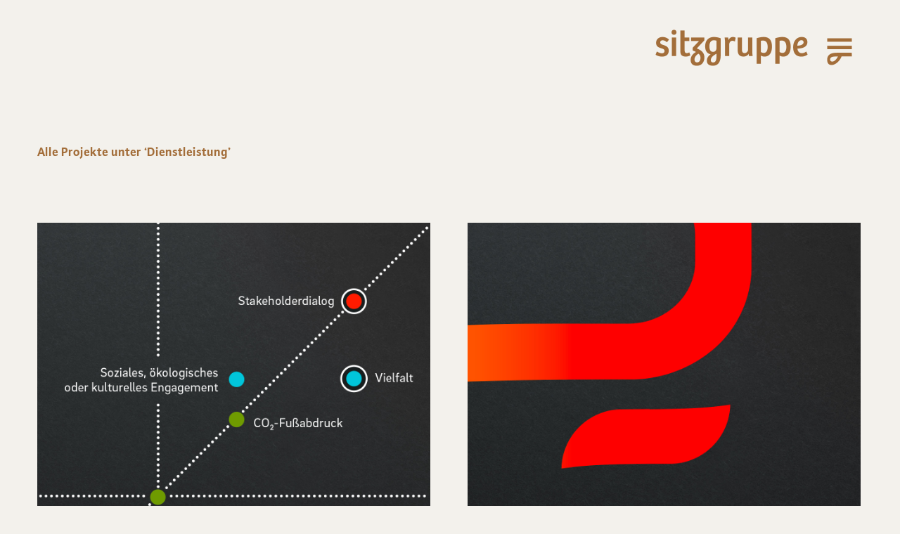

--- FILE ---
content_type: text/html; charset=UTF-8
request_url: https://sitzgruppe.de/project-tag/dienstleistung/
body_size: 7643
content:
<!DOCTYPE html>
<html lang="de">
<head>
<meta charset="UTF-8" />
<meta name="viewport" content="width=device-width, initial-scale=1">
<link rel="profile" href="http://gmpg.org/xfn/11">
<link rel="pingback" href="https://sitzgruppe.de/xmlrpc.php">

<title>Dienstleistung &#8211; sitzgruppe</title>
<meta name='robots' content='max-image-preview:large' />
	<style>img:is([sizes="auto" i], [sizes^="auto," i]) { contain-intrinsic-size: 3000px 1500px }</style>
	<link rel="alternate" type="application/rss+xml" title="sitzgruppe &raquo; Feed" href="https://sitzgruppe.de/feed/" />
<link rel="alternate" type="application/rss+xml" title="sitzgruppe &raquo; Kommentar-Feed" href="https://sitzgruppe.de/comments/feed/" />
<link rel="alternate" type="application/rss+xml" title="sitzgruppe &raquo; Dienstleistung Projektschlagwort Feed" href="https://sitzgruppe.de/project-tag/dienstleistung/feed/" />
<script type="text/javascript">
/* <![CDATA[ */
window._wpemojiSettings = {"baseUrl":"https:\/\/s.w.org\/images\/core\/emoji\/16.0.1\/72x72\/","ext":".png","svgUrl":"https:\/\/s.w.org\/images\/core\/emoji\/16.0.1\/svg\/","svgExt":".svg","source":{"concatemoji":"https:\/\/sitzgruppe.de\/wp-includes\/js\/wp-emoji-release.min.js?ver=6.8.3"}};
/*! This file is auto-generated */
!function(s,n){var o,i,e;function c(e){try{var t={supportTests:e,timestamp:(new Date).valueOf()};sessionStorage.setItem(o,JSON.stringify(t))}catch(e){}}function p(e,t,n){e.clearRect(0,0,e.canvas.width,e.canvas.height),e.fillText(t,0,0);var t=new Uint32Array(e.getImageData(0,0,e.canvas.width,e.canvas.height).data),a=(e.clearRect(0,0,e.canvas.width,e.canvas.height),e.fillText(n,0,0),new Uint32Array(e.getImageData(0,0,e.canvas.width,e.canvas.height).data));return t.every(function(e,t){return e===a[t]})}function u(e,t){e.clearRect(0,0,e.canvas.width,e.canvas.height),e.fillText(t,0,0);for(var n=e.getImageData(16,16,1,1),a=0;a<n.data.length;a++)if(0!==n.data[a])return!1;return!0}function f(e,t,n,a){switch(t){case"flag":return n(e,"\ud83c\udff3\ufe0f\u200d\u26a7\ufe0f","\ud83c\udff3\ufe0f\u200b\u26a7\ufe0f")?!1:!n(e,"\ud83c\udde8\ud83c\uddf6","\ud83c\udde8\u200b\ud83c\uddf6")&&!n(e,"\ud83c\udff4\udb40\udc67\udb40\udc62\udb40\udc65\udb40\udc6e\udb40\udc67\udb40\udc7f","\ud83c\udff4\u200b\udb40\udc67\u200b\udb40\udc62\u200b\udb40\udc65\u200b\udb40\udc6e\u200b\udb40\udc67\u200b\udb40\udc7f");case"emoji":return!a(e,"\ud83e\udedf")}return!1}function g(e,t,n,a){var r="undefined"!=typeof WorkerGlobalScope&&self instanceof WorkerGlobalScope?new OffscreenCanvas(300,150):s.createElement("canvas"),o=r.getContext("2d",{willReadFrequently:!0}),i=(o.textBaseline="top",o.font="600 32px Arial",{});return e.forEach(function(e){i[e]=t(o,e,n,a)}),i}function t(e){var t=s.createElement("script");t.src=e,t.defer=!0,s.head.appendChild(t)}"undefined"!=typeof Promise&&(o="wpEmojiSettingsSupports",i=["flag","emoji"],n.supports={everything:!0,everythingExceptFlag:!0},e=new Promise(function(e){s.addEventListener("DOMContentLoaded",e,{once:!0})}),new Promise(function(t){var n=function(){try{var e=JSON.parse(sessionStorage.getItem(o));if("object"==typeof e&&"number"==typeof e.timestamp&&(new Date).valueOf()<e.timestamp+604800&&"object"==typeof e.supportTests)return e.supportTests}catch(e){}return null}();if(!n){if("undefined"!=typeof Worker&&"undefined"!=typeof OffscreenCanvas&&"undefined"!=typeof URL&&URL.createObjectURL&&"undefined"!=typeof Blob)try{var e="postMessage("+g.toString()+"("+[JSON.stringify(i),f.toString(),p.toString(),u.toString()].join(",")+"));",a=new Blob([e],{type:"text/javascript"}),r=new Worker(URL.createObjectURL(a),{name:"wpTestEmojiSupports"});return void(r.onmessage=function(e){c(n=e.data),r.terminate(),t(n)})}catch(e){}c(n=g(i,f,p,u))}t(n)}).then(function(e){for(var t in e)n.supports[t]=e[t],n.supports.everything=n.supports.everything&&n.supports[t],"flag"!==t&&(n.supports.everythingExceptFlag=n.supports.everythingExceptFlag&&n.supports[t]);n.supports.everythingExceptFlag=n.supports.everythingExceptFlag&&!n.supports.flag,n.DOMReady=!1,n.readyCallback=function(){n.DOMReady=!0}}).then(function(){return e}).then(function(){var e;n.supports.everything||(n.readyCallback(),(e=n.source||{}).concatemoji?t(e.concatemoji):e.wpemoji&&e.twemoji&&(t(e.twemoji),t(e.wpemoji)))}))}((window,document),window._wpemojiSettings);
/* ]]> */
</script>
<style id='wp-emoji-styles-inline-css' type='text/css'>

	img.wp-smiley, img.emoji {
		display: inline !important;
		border: none !important;
		box-shadow: none !important;
		height: 1em !important;
		width: 1em !important;
		margin: 0 0.07em !important;
		vertical-align: -0.1em !important;
		background: none !important;
		padding: 0 !important;
	}
</style>
<link rel='stylesheet' id='wp-block-library-css' href='https://sitzgruppe.de/wp-includes/css/dist/block-library/style.min.css?ver=6.8.3' type='text/css' media='all' />
<style id='classic-theme-styles-inline-css' type='text/css'>
/*! This file is auto-generated */
.wp-block-button__link{color:#fff;background-color:#32373c;border-radius:9999px;box-shadow:none;text-decoration:none;padding:calc(.667em + 2px) calc(1.333em + 2px);font-size:1.125em}.wp-block-file__button{background:#32373c;color:#fff;text-decoration:none}
</style>
<link rel='stylesheet' id='mediaelement-css' href='https://sitzgruppe.de/wp-includes/js/mediaelement/mediaelementplayer-legacy.min.css?ver=4.2.17' type='text/css' media='all' />
<link rel='stylesheet' id='wp-mediaelement-css' href='https://sitzgruppe.de/wp-includes/js/mediaelement/wp-mediaelement.min.css?ver=6.8.3' type='text/css' media='all' />
<style id='jetpack-sharing-buttons-style-inline-css' type='text/css'>
.jetpack-sharing-buttons__services-list{display:flex;flex-direction:row;flex-wrap:wrap;gap:0;list-style-type:none;margin:5px;padding:0}.jetpack-sharing-buttons__services-list.has-small-icon-size{font-size:12px}.jetpack-sharing-buttons__services-list.has-normal-icon-size{font-size:16px}.jetpack-sharing-buttons__services-list.has-large-icon-size{font-size:24px}.jetpack-sharing-buttons__services-list.has-huge-icon-size{font-size:36px}@media print{.jetpack-sharing-buttons__services-list{display:none!important}}.editor-styles-wrapper .wp-block-jetpack-sharing-buttons{gap:0;padding-inline-start:0}ul.jetpack-sharing-buttons__services-list.has-background{padding:1.25em 2.375em}
</style>
<style id='global-styles-inline-css' type='text/css'>
:root{--wp--preset--aspect-ratio--square: 1;--wp--preset--aspect-ratio--4-3: 4/3;--wp--preset--aspect-ratio--3-4: 3/4;--wp--preset--aspect-ratio--3-2: 3/2;--wp--preset--aspect-ratio--2-3: 2/3;--wp--preset--aspect-ratio--16-9: 16/9;--wp--preset--aspect-ratio--9-16: 9/16;--wp--preset--color--black: #000000;--wp--preset--color--cyan-bluish-gray: #abb8c3;--wp--preset--color--white: #ffffff;--wp--preset--color--pale-pink: #f78da7;--wp--preset--color--vivid-red: #cf2e2e;--wp--preset--color--luminous-vivid-orange: #ff6900;--wp--preset--color--luminous-vivid-amber: #fcb900;--wp--preset--color--light-green-cyan: #7bdcb5;--wp--preset--color--vivid-green-cyan: #00d084;--wp--preset--color--pale-cyan-blue: #8ed1fc;--wp--preset--color--vivid-cyan-blue: #0693e3;--wp--preset--color--vivid-purple: #9b51e0;--wp--preset--gradient--vivid-cyan-blue-to-vivid-purple: linear-gradient(135deg,rgba(6,147,227,1) 0%,rgb(155,81,224) 100%);--wp--preset--gradient--light-green-cyan-to-vivid-green-cyan: linear-gradient(135deg,rgb(122,220,180) 0%,rgb(0,208,130) 100%);--wp--preset--gradient--luminous-vivid-amber-to-luminous-vivid-orange: linear-gradient(135deg,rgba(252,185,0,1) 0%,rgba(255,105,0,1) 100%);--wp--preset--gradient--luminous-vivid-orange-to-vivid-red: linear-gradient(135deg,rgba(255,105,0,1) 0%,rgb(207,46,46) 100%);--wp--preset--gradient--very-light-gray-to-cyan-bluish-gray: linear-gradient(135deg,rgb(238,238,238) 0%,rgb(169,184,195) 100%);--wp--preset--gradient--cool-to-warm-spectrum: linear-gradient(135deg,rgb(74,234,220) 0%,rgb(151,120,209) 20%,rgb(207,42,186) 40%,rgb(238,44,130) 60%,rgb(251,105,98) 80%,rgb(254,248,76) 100%);--wp--preset--gradient--blush-light-purple: linear-gradient(135deg,rgb(255,206,236) 0%,rgb(152,150,240) 100%);--wp--preset--gradient--blush-bordeaux: linear-gradient(135deg,rgb(254,205,165) 0%,rgb(254,45,45) 50%,rgb(107,0,62) 100%);--wp--preset--gradient--luminous-dusk: linear-gradient(135deg,rgb(255,203,112) 0%,rgb(199,81,192) 50%,rgb(65,88,208) 100%);--wp--preset--gradient--pale-ocean: linear-gradient(135deg,rgb(255,245,203) 0%,rgb(182,227,212) 50%,rgb(51,167,181) 100%);--wp--preset--gradient--electric-grass: linear-gradient(135deg,rgb(202,248,128) 0%,rgb(113,206,126) 100%);--wp--preset--gradient--midnight: linear-gradient(135deg,rgb(2,3,129) 0%,rgb(40,116,252) 100%);--wp--preset--font-size--small: 13px;--wp--preset--font-size--medium: 20px;--wp--preset--font-size--large: 36px;--wp--preset--font-size--x-large: 42px;--wp--preset--spacing--20: 0.44rem;--wp--preset--spacing--30: 0.67rem;--wp--preset--spacing--40: 1rem;--wp--preset--spacing--50: 1.5rem;--wp--preset--spacing--60: 2.25rem;--wp--preset--spacing--70: 3.38rem;--wp--preset--spacing--80: 5.06rem;--wp--preset--shadow--natural: 6px 6px 9px rgba(0, 0, 0, 0.2);--wp--preset--shadow--deep: 12px 12px 50px rgba(0, 0, 0, 0.4);--wp--preset--shadow--sharp: 6px 6px 0px rgba(0, 0, 0, 0.2);--wp--preset--shadow--outlined: 6px 6px 0px -3px rgba(255, 255, 255, 1), 6px 6px rgba(0, 0, 0, 1);--wp--preset--shadow--crisp: 6px 6px 0px rgba(0, 0, 0, 1);}:where(.is-layout-flex){gap: 0.5em;}:where(.is-layout-grid){gap: 0.5em;}body .is-layout-flex{display: flex;}.is-layout-flex{flex-wrap: wrap;align-items: center;}.is-layout-flex > :is(*, div){margin: 0;}body .is-layout-grid{display: grid;}.is-layout-grid > :is(*, div){margin: 0;}:where(.wp-block-columns.is-layout-flex){gap: 2em;}:where(.wp-block-columns.is-layout-grid){gap: 2em;}:where(.wp-block-post-template.is-layout-flex){gap: 1.25em;}:where(.wp-block-post-template.is-layout-grid){gap: 1.25em;}.has-black-color{color: var(--wp--preset--color--black) !important;}.has-cyan-bluish-gray-color{color: var(--wp--preset--color--cyan-bluish-gray) !important;}.has-white-color{color: var(--wp--preset--color--white) !important;}.has-pale-pink-color{color: var(--wp--preset--color--pale-pink) !important;}.has-vivid-red-color{color: var(--wp--preset--color--vivid-red) !important;}.has-luminous-vivid-orange-color{color: var(--wp--preset--color--luminous-vivid-orange) !important;}.has-luminous-vivid-amber-color{color: var(--wp--preset--color--luminous-vivid-amber) !important;}.has-light-green-cyan-color{color: var(--wp--preset--color--light-green-cyan) !important;}.has-vivid-green-cyan-color{color: var(--wp--preset--color--vivid-green-cyan) !important;}.has-pale-cyan-blue-color{color: var(--wp--preset--color--pale-cyan-blue) !important;}.has-vivid-cyan-blue-color{color: var(--wp--preset--color--vivid-cyan-blue) !important;}.has-vivid-purple-color{color: var(--wp--preset--color--vivid-purple) !important;}.has-black-background-color{background-color: var(--wp--preset--color--black) !important;}.has-cyan-bluish-gray-background-color{background-color: var(--wp--preset--color--cyan-bluish-gray) !important;}.has-white-background-color{background-color: var(--wp--preset--color--white) !important;}.has-pale-pink-background-color{background-color: var(--wp--preset--color--pale-pink) !important;}.has-vivid-red-background-color{background-color: var(--wp--preset--color--vivid-red) !important;}.has-luminous-vivid-orange-background-color{background-color: var(--wp--preset--color--luminous-vivid-orange) !important;}.has-luminous-vivid-amber-background-color{background-color: var(--wp--preset--color--luminous-vivid-amber) !important;}.has-light-green-cyan-background-color{background-color: var(--wp--preset--color--light-green-cyan) !important;}.has-vivid-green-cyan-background-color{background-color: var(--wp--preset--color--vivid-green-cyan) !important;}.has-pale-cyan-blue-background-color{background-color: var(--wp--preset--color--pale-cyan-blue) !important;}.has-vivid-cyan-blue-background-color{background-color: var(--wp--preset--color--vivid-cyan-blue) !important;}.has-vivid-purple-background-color{background-color: var(--wp--preset--color--vivid-purple) !important;}.has-black-border-color{border-color: var(--wp--preset--color--black) !important;}.has-cyan-bluish-gray-border-color{border-color: var(--wp--preset--color--cyan-bluish-gray) !important;}.has-white-border-color{border-color: var(--wp--preset--color--white) !important;}.has-pale-pink-border-color{border-color: var(--wp--preset--color--pale-pink) !important;}.has-vivid-red-border-color{border-color: var(--wp--preset--color--vivid-red) !important;}.has-luminous-vivid-orange-border-color{border-color: var(--wp--preset--color--luminous-vivid-orange) !important;}.has-luminous-vivid-amber-border-color{border-color: var(--wp--preset--color--luminous-vivid-amber) !important;}.has-light-green-cyan-border-color{border-color: var(--wp--preset--color--light-green-cyan) !important;}.has-vivid-green-cyan-border-color{border-color: var(--wp--preset--color--vivid-green-cyan) !important;}.has-pale-cyan-blue-border-color{border-color: var(--wp--preset--color--pale-cyan-blue) !important;}.has-vivid-cyan-blue-border-color{border-color: var(--wp--preset--color--vivid-cyan-blue) !important;}.has-vivid-purple-border-color{border-color: var(--wp--preset--color--vivid-purple) !important;}.has-vivid-cyan-blue-to-vivid-purple-gradient-background{background: var(--wp--preset--gradient--vivid-cyan-blue-to-vivid-purple) !important;}.has-light-green-cyan-to-vivid-green-cyan-gradient-background{background: var(--wp--preset--gradient--light-green-cyan-to-vivid-green-cyan) !important;}.has-luminous-vivid-amber-to-luminous-vivid-orange-gradient-background{background: var(--wp--preset--gradient--luminous-vivid-amber-to-luminous-vivid-orange) !important;}.has-luminous-vivid-orange-to-vivid-red-gradient-background{background: var(--wp--preset--gradient--luminous-vivid-orange-to-vivid-red) !important;}.has-very-light-gray-to-cyan-bluish-gray-gradient-background{background: var(--wp--preset--gradient--very-light-gray-to-cyan-bluish-gray) !important;}.has-cool-to-warm-spectrum-gradient-background{background: var(--wp--preset--gradient--cool-to-warm-spectrum) !important;}.has-blush-light-purple-gradient-background{background: var(--wp--preset--gradient--blush-light-purple) !important;}.has-blush-bordeaux-gradient-background{background: var(--wp--preset--gradient--blush-bordeaux) !important;}.has-luminous-dusk-gradient-background{background: var(--wp--preset--gradient--luminous-dusk) !important;}.has-pale-ocean-gradient-background{background: var(--wp--preset--gradient--pale-ocean) !important;}.has-electric-grass-gradient-background{background: var(--wp--preset--gradient--electric-grass) !important;}.has-midnight-gradient-background{background: var(--wp--preset--gradient--midnight) !important;}.has-small-font-size{font-size: var(--wp--preset--font-size--small) !important;}.has-medium-font-size{font-size: var(--wp--preset--font-size--medium) !important;}.has-large-font-size{font-size: var(--wp--preset--font-size--large) !important;}.has-x-large-font-size{font-size: var(--wp--preset--font-size--x-large) !important;}
:where(.wp-block-post-template.is-layout-flex){gap: 1.25em;}:where(.wp-block-post-template.is-layout-grid){gap: 1.25em;}
:where(.wp-block-columns.is-layout-flex){gap: 2em;}:where(.wp-block-columns.is-layout-grid){gap: 2em;}
:root :where(.wp-block-pullquote){font-size: 1.5em;line-height: 1.6;}
</style>
<link rel='stylesheet' id='parent-style-css' href='https://sitzgruppe.de/wp-content/themes/zeitreise/style.css?ver=6.8.3' type='text/css' media='all' />
<link rel='stylesheet' id='zeitreise-animatecss-css' href='https://sitzgruppe.de/wp-content/themes/zeitreise/css/animate.min.css?ver=3.4.0' type='text/css' media='all' />
<link rel='stylesheet' id='zeitreise-slick-style-css' href='https://sitzgruppe.de/wp-content/themes/zeitreise/js/slick/slick.css?ver=6.8.3' type='text/css' media='all' />
<link rel='stylesheet' id='zeitreise-style-child-css' href='https://sitzgruppe.de/wp-content/themes/zeitreise-child/style.css?ver=8' type='text/css' media='all' />
<link rel='stylesheet' id='zeitreise-fonts-child-css' href='https://sitzgruppe.de/wp-content/themes/zeitreise-child/css/fonts.css?ver=6.8.3' type='text/css' media='all' />
<script type="text/javascript" src="https://sitzgruppe.de/wp-includes/js/jquery/jquery.min.js?ver=3.7.1" id="jquery-core-js"></script>
<script type="text/javascript" src="https://sitzgruppe.de/wp-includes/js/jquery/jquery-migrate.min.js?ver=3.4.1" id="jquery-migrate-js"></script>
<script type="text/javascript" src="https://sitzgruppe.de/wp-content/themes/zeitreise/js/pace.min.js?ver=1.0.0" id="zeitreise-loadingbar-js"></script>
<script type="text/javascript" src="https://sitzgruppe.de/wp-content/themes/zeitreise/js/jquery.viewportchecker.min.js?ver=1.8.5" id="zeitreise-viewportchecker-js"></script>
<script type="text/javascript" src="https://sitzgruppe.de/wp-content/themes/zeitreise/js/jquery.waypoints.min.js?ver=4.0.0" id="zeitreise-waypoints-js"></script>
<script type="text/javascript" src="https://sitzgruppe.de/wp-content/themes/zeitreise/js/sticky.min.js?ver=4.0.0" id="zeitreise-waypoints-sticky-js"></script>
<script type="text/javascript" src="https://sitzgruppe.de/wp-content/themes/zeitreise/js/slick/slick.min.js?ver=6.8.3" id="zeitreise-slick-js"></script>
<link rel="https://api.w.org/" href="https://sitzgruppe.de/wp-json/" /><link rel="alternate" title="JSON" type="application/json" href="https://sitzgruppe.de/wp-json/wp/v2/jetpack-portfolio-tag/69" /><link rel="EditURI" type="application/rsd+xml" title="RSD" href="https://sitzgruppe.de/xmlrpc.php?rsd" />
<meta name="generator" content="WordPress 6.8.3" />
	<style type="text/css">
		#slideone {background-image: url('https://sitzgruppe.de/wp-content/uploads/2019/07/Start_01-1.jpg');}
			#slidetwo {background-image: url('https://sitzgruppe.de/wp-content/uploads/2019/07/start_02.jpg');}
			#slidethree {background-image: url('https://sitzgruppe.de/wp-content/uploads/2019/07/start_03.jpg');}
			#slidefour {background-image: url('https://sitzgruppe.de/wp-content/uploads/2019/07/Start_04_Neu.jpg');}
			#slidefive {background-image: url('https://sitzgruppe.de/wp-content/uploads/2019/07/start_05.jpg');}
	
	
	
	.entry-content a, .widget p a, .textwidget a {color: #000000;}

	
	</style>
			<style type="text/css" id="zeitreise-header-css">
		
		</style>
	<style type="text/css" id="custom-background-css">
body.custom-background { background-color: #f3f1ec; }
</style>
	<link rel="icon" href="https://sitzgruppe.de/wp-content/uploads/2019/08/cropped-Favicon-32x32.png" sizes="32x32" />
<link rel="icon" href="https://sitzgruppe.de/wp-content/uploads/2019/08/cropped-Favicon-192x192.png" sizes="192x192" />
<link rel="apple-touch-icon" href="https://sitzgruppe.de/wp-content/uploads/2019/08/cropped-Favicon-180x180.png" />
<meta name="msapplication-TileImage" content="https://sitzgruppe.de/wp-content/uploads/2019/08/cropped-Favicon-270x270.png" />
</head>

<body class="archive tax-jetpack-portfolio-tag term-dienstleistung term-69 custom-background wp-theme-zeitreise wp-child-theme-zeitreise-child not-front headerslider masonry two-columns team-threecolumns">

	<div class="load-overlay"></div>

<div id="container">

	<div class="header-wrap">
		<header id="masthead" role="banner">
			<div id="site-branding">
				<div class="title-description-wrap">
										<a href="https://sitzgruppe.de/" rel="home" class="site-logo"><img src="https://sitzgruppe.de/wp-content/themes/zeitreise-child/images/sitzgruppe-logo.png" alt=""></a>
				</div><!-- end .title-description-wrap -->

			</div><!-- end #site-branding -->

		</header><!-- end #masthead -->
	
	</div><!-- end .header-wrap -->

<div id="main-content-container" class="main-content-container">

	
<button id="overlay-open" class="overlay-btn"><span>Menü</span></button>
<div id="overlay-wrap" class="overlay-wrap cf">
	<div class="nav-sidebar-wrap cf">
		<nav id="site-nav" class="main-navigation cf" role="navigation">
			<ul id="primary-menu" class="nav-menu"><li id="menu-item-135" class="menu-item menu-item-type-custom menu-item-object-custom menu-item-135"><a href="/">Startseite</a></li>
<li id="menu-item-415" class="menu-item menu-item-type-post_type menu-item-object-page menu-item-415"><a href="https://sitzgruppe.de/leistungen/">Leistungen</a></li>
<li id="menu-item-414" class="menu-item menu-item-type-post_type menu-item-object-page menu-item-414"><a href="https://sitzgruppe.de/arbeiten/">Arbeiten</a></li>
<li id="menu-item-413" class="menu-item menu-item-type-post_type menu-item-object-page menu-item-413"><a href="https://sitzgruppe.de/team/">Team</a></li>
<li id="menu-item-412" class="menu-item menu-item-type-post_type menu-item-object-page menu-item-412"><a href="https://sitzgruppe.de/referenzen/">Referenzen</a></li>
<li id="menu-item-1863" class="menu-item menu-item-type-post_type menu-item-object-page current_page_parent menu-item-1863"><a href="https://sitzgruppe.de/blog/">Blog</a></li>
</ul>		</nav><!-- end #site-nav -->
		

	<div id="overlay-widgetarea-one" class="sidebar-overlay widget-area" role="complementary">
		<aside id="block-5" class="widget widget_block"><h3 class="widget-title">Kontakt</h3>
<p>sitzgruppe<br>
Meyer Rath Uphaus GbR<br>
Grafenberger Allee 82 /<br>
Kutscherhaus (Hinterhof)<br>
40237 Düsseldorf<br>
T 0211 4059887<br>
<a href="mailto:bezug@sitzgruppe.de">bezug@sitzgruppe.de</a></p></aside>	</div><!-- end #overlay-widgetarea-one -->
	</div><!-- end .nav-sidebar-wrap -->
	<button id="overlay-close" class="overlay-btn"><span>Schliessen</span></button>
</div><!-- end #overlay-wrap -->

		<div id="primary" class="site-content cf test" role="main">

		
		<header class="archive-header">
			<h1 class="archive-title">
				Alle Projekte unter &lsquo;<span>Dienstleistung</span>&rsquo;			</h1>
		</header><!-- end .archive-header -->

		
			<div class="portfolio-wrap cf">
				<div class="masonry-container">

				
					
<article id="post-2505" class="cf post-2505 jetpack-portfolio type-jetpack-portfolio status-publish format-standard has-post-thumbnail hentry jetpack-portfolio-type-digitale-medien jetpack-portfolio-type-printmedien jetpack-portfolio-tag-dienstleistung">
	<div class="portfolio-thumbnail">
		<a href="https://sitzgruppe.de/portfolio/q-beyond-nfb/"><img width="1280" height="1280" src="https://sitzgruppe.de/wp-content/uploads/2022/12/QBY_Intro_NFB-2.jpg" class="attachment-zeitreise-portfolio size-zeitreise-portfolio wp-post-image" alt="" decoding="async" fetchpriority="high" srcset="https://sitzgruppe.de/wp-content/uploads/2022/12/QBY_Intro_NFB-2.jpg 1280w, https://sitzgruppe.de/wp-content/uploads/2022/12/QBY_Intro_NFB-2-300x300.jpg 300w, https://sitzgruppe.de/wp-content/uploads/2022/12/QBY_Intro_NFB-2-1024x1024.jpg 1024w, https://sitzgruppe.de/wp-content/uploads/2022/12/QBY_Intro_NFB-2-150x150.jpg 150w, https://sitzgruppe.de/wp-content/uploads/2022/12/QBY_Intro_NFB-2-768x768.jpg 768w, https://sitzgruppe.de/wp-content/uploads/2022/12/QBY_Intro_NFB-2-975x975.jpg 975w, https://sitzgruppe.de/wp-content/uploads/2022/12/QBY_Intro_NFB-2-50x50.jpg 50w" sizes="(max-width: 1280px) 100vw, 1280px" /></a>
	</div><!-- end .entry-thumbnail -->
	<header class="portfolio-header">
		<div class="centered-wrap">
			<div class="centered">
				<h2 class="portfolio-title"><a href="https://sitzgruppe.de/portfolio/q-beyond-nfb/" rel="bookmark">Digital und klimaneutral</a></h2>			</div><!-- end .centered -->
		</div><!-- end .centered-wrap -->
	</header>		
</article><!-- end .project -->

				
					
<article id="post-2118" class="cf post-2118 jetpack-portfolio type-jetpack-portfolio status-publish format-standard has-post-thumbnail hentry jetpack-portfolio-type-digitale-medien jetpack-portfolio-type-printmedien jetpack-portfolio-tag-dienstleistung">
	<div class="portfolio-thumbnail">
		<a href="https://sitzgruppe.de/portfolio/q-beyond-gb/"><img width="1280" height="1280" src="https://sitzgruppe.de/wp-content/uploads/2022/09/QBY_Intro_03.jpg" class="attachment-zeitreise-portfolio size-zeitreise-portfolio wp-post-image" alt="" decoding="async" srcset="https://sitzgruppe.de/wp-content/uploads/2022/09/QBY_Intro_03.jpg 1280w, https://sitzgruppe.de/wp-content/uploads/2022/09/QBY_Intro_03-300x300.jpg 300w, https://sitzgruppe.de/wp-content/uploads/2022/09/QBY_Intro_03-1024x1024.jpg 1024w, https://sitzgruppe.de/wp-content/uploads/2022/09/QBY_Intro_03-150x150.jpg 150w, https://sitzgruppe.de/wp-content/uploads/2022/09/QBY_Intro_03-768x768.jpg 768w, https://sitzgruppe.de/wp-content/uploads/2022/09/QBY_Intro_03-975x975.jpg 975w, https://sitzgruppe.de/wp-content/uploads/2022/09/QBY_Intro_03-50x50.jpg 50w" sizes="(max-width: 1280px) 100vw, 1280px" /></a>
	</div><!-- end .entry-thumbnail -->
	<header class="portfolio-header">
		<div class="centered-wrap">
			<div class="centered">
				<h2 class="portfolio-title"><a href="https://sitzgruppe.de/portfolio/q-beyond-gb/" rel="bookmark">Digitale Transformation</a></h2>			</div><!-- end .centered -->
		</div><!-- end .centered-wrap -->
	</header>		
</article><!-- end .project -->

				
					
<article id="post-672" class="cf post-672 jetpack-portfolio type-jetpack-portfolio status-publish format-standard has-post-thumbnail hentry jetpack-portfolio-type-corporate-design jetpack-portfolio-tag-dienstleistung">
	<div class="portfolio-thumbnail">
		<a href="https://sitzgruppe.de/portfolio/yuecel-oezyuerek/"><img width="1280" height="1280" src="https://sitzgruppe.de/wp-content/uploads/2019/02/Yuecel_2.jpg" class="attachment-zeitreise-portfolio size-zeitreise-portfolio wp-post-image" alt="" decoding="async" srcset="https://sitzgruppe.de/wp-content/uploads/2019/02/Yuecel_2.jpg 1280w, https://sitzgruppe.de/wp-content/uploads/2019/02/Yuecel_2-150x150.jpg 150w, https://sitzgruppe.de/wp-content/uploads/2019/02/Yuecel_2-300x300.jpg 300w, https://sitzgruppe.de/wp-content/uploads/2019/02/Yuecel_2-768x768.jpg 768w, https://sitzgruppe.de/wp-content/uploads/2019/02/Yuecel_2-1024x1024.jpg 1024w, https://sitzgruppe.de/wp-content/uploads/2019/02/Yuecel_2-975x975.jpg 975w, https://sitzgruppe.de/wp-content/uploads/2019/02/Yuecel_2-50x50.jpg 50w" sizes="(max-width: 1280px) 100vw, 1280px" /></a>
	</div><!-- end .entry-thumbnail -->
	<header class="portfolio-header">
		<div class="centered-wrap">
			<div class="centered">
				<h2 class="portfolio-title"><a href="https://sitzgruppe.de/portfolio/yuecel-oezyuerek/" rel="bookmark">Mit Sorgfalt geprüft</a></h2>			</div><!-- end .centered -->
		</div><!-- end .centered-wrap -->
	</header>		
</article><!-- end .project -->

				
							
				</div><!-- end .masonry-container -->
			</div><!-- .portfolio-wrap -->

		
	</div><!-- end #primary -->


<footer id="colophon" class="site-footer cf">

	<div class="footer-wrap">

		

	<div id="footerwidgets-wrap" class="fadethis cf">
			<div id="footer-one" class="sidebar-footer widget-area" role="complementary">
			<aside id="nav_menu-2" class="widget widget_nav_menu"><h3 class="widget-title">Info</h3><div class="menu-info-container"><ul id="menu-info" class="menu"><li id="menu-item-439" class="menu-item menu-item-type-post_type menu-item-object-page menu-item-439"><a href="https://sitzgruppe.de/impressum/">Impressum</a></li>
<li id="menu-item-441" class="menu-item menu-item-type-post_type menu-item-object-page menu-item-441"><a href="https://sitzgruppe.de/datenschutz/">Datenschutzerklärung</a></li>
</ul></div></aside>		</div><!-- end #footer-one -->
	
			<div id="footer-two" class="sidebar-footer widget-area" role="complementary">
			<aside id="block-6" class="widget widget_block"><h3 class="widget-title">Kontakt</h3>
sitzgruppe<br>
Meyer Rath Uphaus GbR<br>
Grafenberger Allee 82 /<br>
Kutscherhaus (Hinterhof)<br>
40237 Düsseldorf<br>
T 0211 4059887<br>
<a href="mailto:bezug@sitzgruppe.de">bezug@sitzgruppe.de</a></aside>		</div><!-- end #footer-two -->
	
			<div id="footer-three" class="sidebar-footer widget-area" role="complementary">
			<aside id="text-7" class="widget widget_text"><h3 class="widget-title">Copyright</h3>			<div class="textwidget"><p>© 2025 sitzgruppe</p>
</div>
		</aside>		</div><!-- end #footer-three -->
	
</div><!-- end #footerwidgets-wrap -->
		
		
		<div id="site-info">
			<ul class="credit" role="contentinfo">
									<li>© 2019 sitzgruppe</li>
							</ul><!-- end .credit -->
		</div><!-- end #site-info -->

	</div><!-- end .footer-wrap -->

</footer><!-- end #colophon -->
</div><!-- end .main-content-container -->
</div><!-- end #container -->

<script type="speculationrules">
{"prefetch":[{"source":"document","where":{"and":[{"href_matches":"\/*"},{"not":{"href_matches":["\/wp-*.php","\/wp-admin\/*","\/wp-content\/uploads\/*","\/wp-content\/*","\/wp-content\/plugins\/*","\/wp-content\/themes\/zeitreise-child\/*","\/wp-content\/themes\/zeitreise\/*","\/*\\?(.+)"]}},{"not":{"selector_matches":"a[rel~=\"nofollow\"]"}},{"not":{"selector_matches":".no-prefetch, .no-prefetch a"}}]},"eagerness":"conservative"}]}
</script>
<script type="text/javascript" id="jetpack-portfolio-theme-supports-js-after">
/* <![CDATA[ */
const jetpack_portfolio_theme_supports = false
/* ]]> */
</script>
<script type="text/javascript" id="jetpack-testimonial-theme-supports-js-after">
/* <![CDATA[ */
const jetpack_testimonial_theme_supports = false
/* ]]> */
</script>
<script type="text/javascript" id="zeitreise-script-js-extra">
/* <![CDATA[ */
var screenReaderText = {"expand":"<span class=\"screen-reader-text\">Child-Men\u00fc aufklappen<\/span>","collapse":"<span class=\"screen-reader-text\">Child-Men\u00fc einklappen<\/span>"};
/* ]]> */
</script>
<script type="text/javascript" src="https://sitzgruppe.de/wp-content/themes/zeitreise/js/functions.js?ver=20150704" id="zeitreise-script-js"></script>
<script type="text/javascript" src="https://sitzgruppe.de/wp-content/themes/zeitreise-child/js/script.js?ver=1" id="sitzgruppe-script-js"></script>
<script type="text/javascript" src="https://sitzgruppe.de/wp-includes/js/imagesloaded.min.js?ver=5.0.0" id="imagesloaded-js"></script>
<script type="text/javascript" src="https://sitzgruppe.de/wp-includes/js/masonry.min.js?ver=4.2.2" id="masonry-js"></script>
<script type="text/javascript" src="https://sitzgruppe.de/wp-content/themes/zeitreise/js/portfolio.js?ver=20151015" id="zeitreise-portfolio-js"></script>

</body>
</html>


--- FILE ---
content_type: text/css
request_url: https://sitzgruppe.de/wp-content/themes/zeitreise-child/style.css?ver=8
body_size: 22901
content:
/*
 Theme Name: Zeitreise Child
 Description: Zeitreise Child Theme
 Author: Christian Kubitza
 Author URI: https://ck3d.de/
 Template: zeitreise
 Version: 1.1
 Tags: Zeitreise Child Theme
*/

/*
You can start adding your own styles here. Use !important to overwrite styles if needed. */

body {
	font-family: 'WILO Plus FM', sans-serif;
	font-size: 18px;
	font-size: 1.125rem;
	/* background-color: #f3f1ec; */
}
/* .team-name-wrap, */
.entry-content {
	font-size: 22px;
}
.entry-content .services-box {
	font-size: 18px;
	padding-bottom: 210px;
	padding-top: 0;
}
.entry-content .services-box .service-thumbnail img {
	margin: 0;
}
.service .service-header {
	padding: 50px 0 50px;
}

.entry-header h2.entry-title,
/* .entry-header h1.entry-title, */
.biglink,
.portfolio-wrap h2.portfolio-title,
#site-nav ul li a,
h2.portfolio-title,
.jetpack-portfolio .entry-header h1.entry-title,
.testimonials-wrap .testimonial-content p,
.footer-bottom-email,
.single-jetpack-portfolio .navigation .meta-nav,
.single-post .navigation .meta-nav,
#footer-social-nav,
.team-template .team-wrap h3,
#infinite-handle span,
body .sg-portfolio-types p {
	font-weight: normal;
	font-family: 'Bree', sans-serif;
}
	.page-template-default .entry-header h1.entry-title,
	.page-template-full-width .entry-header h1.entry-title {
		font-size: 15px;
		font-family: inherit;
		font-weight: bold;
		letter-spacing: .1em;
		text-transform: uppercase;
	}
	#front-blog .entry-header h2.entry-title {
		font-family: inherit;
		font-weight: bold;
	}
	#front-blog .entry-header h2.entry-title a {
		font-weight: inherit !important;
	}
	#site-nav ul li {
		margin: 0;
	}
	#site-nav ul li a {
		letter-spacing: .025em;
		/* text-rendering: optimizeLegibility;
		-webkit-font-smoothing: subpixel-antialiased; */
		font-size: 32px;
	}

.template-front .section-title,
.archive-header h1.archive-title,
body .sg-portfolio-types .section-title {
	color: #a36e3a;
}

.entry-header h2.entry-title,
.entry-header h1.entry-title,
.portfolio-wrap h2.portfolio-title,
.jetpack-portfolio .entry-header h1.entry-title {
	color: #000;
	font-weight: normal;
	line-height: 1.2em;
}
	.entry-header h2.entry-title a,
	.entry-header h1.entry-title a,
	.portfolio-wrap h2.portfolio-title a {
		color: inherit;
		font-weight: normal !important;
	}

a.site-logo,
.not-front a.site-logo,
.template-front a.site-logo {
	max-width: none;
	width: 145px;
	padding: 0;
	position: absolute;
	left: 13px;
	top: 12px;
}
a.site-claim {
	position: absolute;
	left: 13px;
	top: 50px;
	width: 145px;
	margin: 0;
}


/* .archive.masonry .portfolio-wrap h2.portfolio-title,
.archive.masonry h2.portfolio-title {
	font-family: 'WILO Plus FM', sans-serif;
	color: #000;
} */
.archive.masonry .portfolio-wrap h2.portfolio-title a,
.portfolio-template.masonry .portfolio-wrap h2.portfolio-title a {
	padding-top: 0;
}

.portfolio-wrap .entry-cats,
.single-jetpack-portfolio .entry-meta {
	line-height: 1.5;
	font-size: 1.05em;
}
.portfolio-wrap .portfolio-header {
	padding: 20px 0 70px;
}
.portfolio-wrap .portfolio-thumbnail img {
	width: 100%;
	height: auto;
}

img.wp-post-image {
	width: 100%;
	height: auto;
}

.entry-content p.wp-caption-text,
.type-attachment .entry-content .entry-caption p {
	font-size: 10.5pt;
}

.entry-thumbnail {
	margin-bottom: 70px;
}
.entry-content img {
    margin-top: 27px;
	width: 100%;
	height: auto;
}

p.site-title {
	display: none;
}

#masthead {
	height: 55px;
	position: absolute;
	z-index: 2000;
	top: 0;
	left: 0;
	width: 100%;
}
	.home.headerslider #masthead,
	.template-front.headerslider #masthead {
		position: absolute;
		z-index: 2000;
		top: 0;
		left: 0;
	}
	#site-branding {
		overflow: visible;
	}
	.home.headerslider #site-branding,
	.template-front.headerslider #site-branding {
		display: block;
		width: auto;
		height: auto;
		padding: 10px 100px 0 10px;
	}

.home .header-wrap,
.template-front .header-wrap {
	padding-top: 90px;
	background-color: #f3e6da;
}

p.slide-text a {
	color: #ffffff;
}
	p.slide-text a:hover {
		text-decoration: none;
	}

.home #primary>article {
	background-color: #f3e6da;
	margin-bottom: 110px;
}

#overlay-open,
#overlay-close {
	background-image: url('images/burger-icon.png');
	background-repeat: no-repeat;
	background-size: contain;
	width: 33px;
	height: 33px;
	z-index: 3000;
	top: 13px;
	right: 10px;
}
	#overlay-close {
		background-image: url('images/burger-icon-open.png');
	}
	#overlay-open span,
	#overlay-close span {
		display: none;
	}
	
#overlay-wrap {
	background-color: #d6e0e5 !important;
	padding-top: 90px;
}
#overlay-wrap,
#overlay-wrap a,
#overlay-wrap .widget h3.widget-title,
#overlay-wrap #site-nav a:hover,
#overlay-wrap button {
	color: #6c8899;
}

#overlay-widgetarea-one {
	border-top: 3px solid #678393;
	border-bottom: 3px solid #678393;
	margin-top: 20px;
	padding-top: 20px;
	margin-bottom: 10px;
	padding-bottom: 20px;
	color: #678393;
}

#site-nav ul ul.sub-menu, #site-nav ul ul.children {
	padding-left: 0;
}
#site-nav ul ul li a:before {
    content: '';
    display: none;
    padding: 0;
}

body .testimonials-wrap {
	background-color: #e1d0d2;
	color: #966f79;
}
.portfolio-text-wrap {
	/* color: #475f63; */
	font-weight: normal;
	font-size: 1.1em;
	line-height: 1.5em;
}
	.portfolio-text-wrap a {
		color: inherit;
		font-size: 0.8em;
		line-height: 2em;
	}

/* .entry-meta a, */
.entry-header .entry-meta a:hover {
	text-decoration: underline;
}

/*.page-template-default .entry-content p,
.page-template-full-width*/ .entry-content p,
.entry-content ul,
.entry-content ol,
#overlay-wrap .widget {
	font-size: 18px;
	font-size: 1.125rem;
	line-height: 1.35;
}

/*body,
p.site-title,
.overlay-btn,*/
.template-front .entry-content p/*,
#site-nav ul ul li a,
#overlay-wrap .widget,
.widget h3.widget-title,
h3,
.archive.masonry .portfolio-wrap h2.portfolio-title,
.portfolio-template.masonry .portfolio-wrap h2.portfolio-title,
.footer-bottom-toggle*/ {
	font-weight: normal;
	color: #a36e3a;
	font-size: 20px;
	line-height: 1.4;
	margin-right: 0;
}
.portfolio-text-wrap p {
	font-size: 20px;
	margin-bottom: 23px;
	line-height: 1.4;
	padding-left: 20px;
	padding-right: 20px;
}
.template-front .entry-content a {
	color: inherit;
    font-size: 0.8em;
    line-height: 2em;
}
.template-front a.biglink {
	color: #000;
	font-size: 36px;
	text-decoration: none;
	font-weight: normal;
}
	.template-front a.biglink:hover {
		text-decoration: underline;
	}

.post-type-archive-jetpack-portfolio .pagination a,
.tax-jetpack-portfolio-tag .pagination a,
.tax-jetpack-portfolio-type .pagination a {
	color: #cab9a5;
}
.post-type-archive-jetpack-portfolio .pagination,
.tax-jetpack-portfolio-tag .pagination,
.tax-jetpack-portfolio-type .pagination,
.post-type-archive-jetpack-portfolio .pagination a:hover,
.tax-jetpack-portfolio-tag .pagination a:hover,
.tax-jetpack-portfolio-type .pagination a:hover {
	color: #c57c34;
}
.post-type-archive-jetpack-portfolio .pagination .next,
.tax-jetpack-portfolio-tag .pagination .next,
.tax-jetpack-portfolio-type .pagination .next,
.post-type-archive-jetpack-portfolio .pagination .prev,
.tax-jetpack-portfolio-tag .pagination .prev,
.tax-jetpack-portfolio-type .pagination .prev {
	display: none;
}

/* a, */
.entry-content a:hover,
.widget p a:hover,
.textwidget a:hover {
	color: #a36e3a;
}

.sg-half-width-block {
	display: block;
}
	.sg-half-width-block p:last-child {
		margin-bottom: 43px;
	}


#colophon #site-info {
	display: none;
}
#footerwidgets-wrap {
	padding-bottom: 55px;
}


body .sg-portfolio-types h3 {
	margin-bottom: 1em;
}
body .sg-portfolio-types p {
	font-size: 27px;
	line-height: 31px;
	color: #cab9a5;
	margin-right: 0;
}
body .sg-portfolio-types p a {
	color: #cab9a5;
	text-decoration: none;
}
body .sg-portfolio-types p a:hover,
body .sg-portfolio-types p a.active {
	color: #c57c34;
	text-decoration: none;
}

.team-name-wrap {
	float: none;
	padding: 0;
	width: auto;
}
.team-template .team-name-wrap {
	width: auto;
}
.team-template .team-member img,
.team-wrap img.team-img {
	float: none;
	padding-top: 45px;
	padding-right: 0;
	width: auto;
}


.entry-content ul {
	list-style: disc;
	padding-left: 1em;
}
.entry-content ol {
	padding-left: 1em;
}
.entry-content ul li,
.entry-content ol li {
	padding-left: 0;
}
.entry-content ul li:before {
	display: none;
}
.entry-content ul li a,
.entry-content ol li a {
	text-decoration: underline;
}

.load-overlay {
	pointer-events: none;
}

.site-content .post.sg-post-header {
	padding-bottom: 0;
}
	.site-content .post.sg-post-header .entry-thumbnail {
		margin-bottom: 35px;
	}
		.site-content .post.sg-post-header .entry-header h1.entry-title,
		.site-content .post.sg-post-header .entry-header h2.entry-title {
			font-family: 'Bree', sans-serif;
			font-size: 22px;
			font-size: 1.375rem;
		}
		.site-content .post.sg-post-header .entry-meta {
			padding-top: 5px;
			line-height: 1.5;
			font-size: 1.05em;
		}

.entry-content blockquote {
	padding-left: 80px;
	padding-right: 80px;
}
.more-link {
	font-size: .66em;
}
.entry-cats {
	font-size: .8em;
}

@media screen and (min-width: 400px) {
	#overlay-wrap {
		padding-top: 232px;
	}
	.template-front .entry-content p,
	.portfolio-text-wrap p {
		font-size: 24px;
		line-height: 1.6;
	}
	/*.page-template-full-width*/ .entry-content p,
	.entry-content ul,
	.entry-content ol {
		font-size: 22px;
		line-height: 1.6;
	}
	.page-template-default .entry-content p,
	.page-template-default .entry-content ul,
	.page-template-default .entry-content ol {
		font-size: 18px;
		line-height: 1.6;
	}
	.team-name-wrap p {
		line-height: 1.6;
	}

	.team-name-wrap {
		float: left;
		padding: 0 0 0 30px;
		width: 65%;
	}
	.team-template .team-name-wrap {
		width: 65.15151515151515%;
	}
	.team-template .team-member img,
	.team-wrap img.team-img {
		float: left;
		padding-top: 45px;
		padding-right: 4.54545454545455%;
		width: 34.84848484848485%;
	}
	.front-section .team-wrap img.team-img {
		padding: 0;
	}
}



@media screen and (min-width: 460px) {	/* better fit iphone xr */
	a.site-logo,
	.not-front a.site-logo,
	.template-front a.site-logo {
		right: 68px;
		left: auto;
	}
	a.site-claim {
		position: relative;
		right: auto;
		top: 0;	
		margin: 13px 0 0 13px;
		width: 159px;
	}
}



@media screen and (min-width: 767px) {
	#masthead {
		height: 137px;
	}
	#slideone,
	#slidetwo,
	#slidethree,
	#slidefour,
	#slidefive {
		height: calc(100vh - 190px);
	}	
	.home .header-wrap,
	.template-front .header-wrap {
		padding-top: 190px;
	}
	a.site-logo,
	.not-front a.site-logo,
	.template-front a.site-logo {
		width: 217px;
		right: 131px;
		top: 42px;
	}
	a.site-claim {
		width: 238px;
		margin: 54px 0 0 38px;
	}
	#overlay-open,
	#overlay-close {
		width: 50px;
		height: 50px;
		top: 43px;
		right: 61px;
	}
	.dropdown-toggle {
		margin-top: 17px;
	}
	#overlay-widgetarea-one {
		padding-top: 24px;
		padding-bottom: 34px;
	}
	#overlay-wrap .widget {
		font-size: 20px;
		line-height: 27px;
	}
	#site-nav ul li {
		margin-bottom: 12px;
	}
	#site-nav ul li a {
		font-size: 59px;
		line-height: 1.1;
	}
	.sg-half-width-block {
		display: inline-block;
		vertical-align: top;
		width: 47%;
		margin-right: 2%;
	}
	#footerwidgets-wrap {
		padding-bottom: 55px;
	}
	.widget .team-name-wrap h3.widget-title {
		font-size: inherit;
	}
	body .sg-portfolio-types {
		margin-top: 115px;
	}
	body .sg-portfolio-types:first-child {
			margin-top: 0;
		}
		body .sg-portfolio-types p {
			font-size: 53px;
			line-height: 62px;
		}

	.portfolio-template.masonry .portfolio-wrap h2.portfolio-title {
		font-size: 24px;
	}
	.archive.masonry .portfolio-wrap h2.portfolio-title a,
	.portfolio-template.masonry .portfolio-wrap h2.portfolio-title a {
		padding-top: 20px;
	}
		.post-type-archive-jetpack-portfolio .pagination .nav-links,
	.tax-jetpack-portfolio-tag .pagination .nav-links,
	.tax-jetpack-portfolio-type .pagination .nav-links {
		font-size: 24px;
		line-height: 1.33;
		font-weight: 900;
	}
	.entry-content p,
	.entry-content p.standard-text,
	.entry-content ul, .entry-content ol,
	.authorbox p.author-bio, #comments,
	.entry-summary p,
	.team-name-wrap p {
		margin-right: 104px;
	}
	.two-columns-one p {
		margin-right: 52px;
	}
	.two-columns-one.last p {
		margin-right: 104px;
		margin-left: -52px;
	}
	.entry-content .wp-caption {
		padding-right: 104px;
	}
	.entry-content .wide-content p,
	.entry-content .wide-content p.standard-text,
	.entry-content .wide-content ul,
	.entry-content .wide-content ol {
		margin-right: 0;
	}
	.page.page-template-full-width .entry-content .wide-content {
		margin-left: 0;
	}
	.site-content .post.sg-post-header .entry-header h1.entry-title,
	.site-content .post.sg-post-header .entry-header h2.entry-title {
		font-size: 40px;
		font-size: 2.5rem;
	}
}



@media screen and (min-width: 1023px) {
	/* #overlay-widgetarea-one {
		margin-top: 0;
	} */
	#site-branding {
		padding-top: 43px;
	}
	.team-threecolumns .widget_zeitreise_team {
		width: 32%;
		margin: 0 0 0 2%;
	}
	/* .team-threecolumns .widget_zeitreise_team:nth-child(3n+1) {
		margin: 0;
	} */
	.front-section img.team-img {
		width: 52%;
	}
	.front-section .team-name-wrap {
		width: 48%;
		padding-left: 6%;
	}
	#site-nav {
		margin-top: 8px;
	}
	.entry-content .services-box {
		padding-top: 155px;
	}
	.entry-content .service-header p {
		font-size: 18px;
		line-height: 1.6;
	}
	#overlay-widgetarea-one {
		margin-top: 0;
	}
}



@media screen and (min-width: 1160px) {
	.single-jetpack-portfolio .sg-post-header .entry-meta {
		padding-bottom: 110px;
	}
	.sg-post-content .content-wrap {
		width: auto;
    	float: none;
    	padding-left: 0;
	}
	.single-jetpack-portfolio .sg-post-content .entry-content {
		max-width: none;
		padding-left: 60px;
	}
	.site-content .post.sg-post-header .entry-header {
		text-align: center;
	}
		.site-content .post.sg-post-header .entry-header h1.entry-title,
		.site-content .post.sg-post-header .entry-header h2.entry-title {
			padding-top: 110px;
		}
}

@media screen and (min-width: 1260px) {
	.page.page-template-full-width .services-box {
		margin: 0;
	}
	.entry-content p,
	.entry-content p.standard-text,
	.entry-content ul,
	.entry-content ol,
	.authorbox p.author-bio,
	#comments, .entry-summary p,
	.team-name-wrap p {
		margin-right: 140px;
	}
	.two-columns-one p {
		margin-right: 70px;
	}
	.two-columns-one.last p {
		margin-right: 140px;
		margin-left: -70px;
	}
	.entry-content .wp-caption {
		padding-right: 140px;
	}
	.entry-content .wide-content p,
	.entry-content .wide-content p.standard-text,
	.entry-content .wide-content ul,
	.entry-content .wide-content ol {
		margin-right: 0;
	}
	.page.page-template-full-width .entry-content .wide-content {
		margin-left: 0;
	}
	.page.page-template-default .entry-content p,
	.page.page-template-default .entry-content p.standard-text,
	.page.page-template-default .entry-content ul,
	.page.page-template-default .entry-content ol {
		margin-right: 33%;
	}
	.header-slider {
		width: 1260px;
		margin-left: auto;
		margin-right: auto;
	}
}



/* Heimwaerts Logo-Anim */

.logoanim-heimwaerts-container {
	display: block;
	float: left;
	width: 2010px;
	padding-bottom: 45%;
	max-width: 100%;
	margin-right: 43px;
	margin-bottom: 40px;
	margin-top: 27px;
	background-color: #000;
	position: relative;
	overflow: hidden;
}

.logoanim-heimwaerts {
	display:block;
	position:absolute;
	width:1020px;
	height: 120px;
	top:50%;
	left:50%;
	margin-left:-510px;
	margin-top:-90px;
	transform:scale(1.0);
}
@media screen and (min-width: 767px) {
	.logoanim-heimwaerts {
		transform:scale(2.0);
	}
}
@media screen and (min-width: 1600px) {
	.logoanim-heimwaerts {
		transform:scale(3.0);
	}
}

.logoanim-heimwaerts img {
	max-width: none;
	max-height: none;
}

.logoanim-heimwaerts .gwd-img-1lhm {
	position: absolute;
	left: 41.96%;
	width: 3.63%;
	height: 46.67%;
	top: 43.33%;
	transform-style: preserve-3d;
	opacity: 0;
	transform: translate3d(0px, -120px, 0px) rotateZ(0deg);
}

.logoanim-heimwaerts .gwd-img-swgs {
	position: absolute;
	left: 46.76%;
	width: 3.04%;
	height: 46.67%;
	top: 43.33%;
	transform-style: preserve-3d;
	opacity: 0;
	transform: translate3d(0px, -120px, 0px) rotateZ(0deg);
}

.logoanim-heimwaerts .gwd-img-13zk {
	position: absolute;
	left: 50.78%;
	width: 1.08%;
	height: 46.67%;
	top: 43.33%;
	transform-style: preserve-3d;
	opacity: 0;
	transform: translate3d(0px, -120px, 0px) rotateZ(0deg);
}

.logoanim-heimwaerts .gwd-img-10jj {
	position: absolute;
	left: 53.04%;
	width: 4.9%;
	height: 46.67%;
	top: 43.33%;
	transform-style: preserve-3d;
	opacity: 0;
	transform: translate3d(0px, -120px, 0px) rotateZ(0deg);
}

.logoanim-heimwaerts .gwd-img-1bo7 {
	position: absolute;
	width: 8.53%;
	height: 20%;
	top: 70.5%;
	left: 90.6%;
	transform-style: preserve-3d;
	transform: translate3d(0px, 0px, 0px);
	opacity: 0;
}

@keyframes gwd-gen-x1zwgwdanimation_gwd-keyframes {
	0% {
		transform: translate3d(0px, 0px, 0px);
		opacity: 0;
		animation-timing-function: linear;
	}

	22% {
		transform: translate3d(0px, 0px, 0px);
		opacity: 0;
		animation-timing-function: linear;
	}

	34% {
		transform: translate3d(-343px, 0px, 0px);
		opacity: 1;
		animation-timing-function: ease-out;
	}

	38.002% {
		transform: translate3d(-380px, 0px, 0px);
		opacity: 1;
		animation-timing-function: linear;
	}

	50.002% {
		transform: translate3d(-430px, 0px, 0px);
		opacity: 1;
		animation-timing-function: cubic-bezier(0, 0, 0, 1);
	}

	80% {
		transform: translate3d(-400px, 0px, 0px);
		opacity: 1;
		animation-timing-function: linear;
	}

	100% {
		transform: translate3d(-400px, 0px, 0px);
		opacity: 1;
		animation-timing-function: linear;
	}
}

.logoanim-heimwaerts .gwd-gen-x1zwgwdanimation {
	animation: gwd-gen-x1zwgwdanimation_gwd-keyframes 5s linear 1s infinite normal forwards running;
}

@keyframes gwd-gen-b162gwdanimation_gwd-keyframes {
	0% {
		transform: translate3d(0px, -120px, 0px) rotateZ(0deg);
		opacity: 0;
		animation-timing-function: linear;
	}

	6% {
		transform: translate3d(0px, 0px, 0px) rotateZ(0deg);
		opacity: 1;
		animation-timing-function: ease-out;
	}

	10% {
		transform: translate3d(0px, -10px, 0px) rotateZ(0deg);
		animation-timing-function: ease-in-out;
	}

	14% {
		transform: translate3d(0px, 0px, 0px) rotateZ(0deg);
		opacity: 1;
		animation-timing-function: linear;
	}

	36.2% {
		transform: translate3d(0px, 0px, 0px) rotateZ(0deg);
		opacity: 1;
		animation-timing-function: ease-out;
	}

	38% {
		transform: translate3d(-10px, 0px, 0px) rotateZ(-0.13deg);
		opacity: 1;
		animation-timing-function: linear;
	}

	50% {
		transform: translate3d(-20px, 0px, 0px) rotateZ(-0.88deg);
		opacity: 1;
		animation-timing-function: cubic-bezier(0, 0, 0, 1);
	}

	80% {
		transform: translate3d(-20px, 0px, 0px) rotateZ(0deg);
		opacity: 1;
		animation-timing-function: linear;
	}

	100% {
		transform: translate3d(-20px, 0px, 0px) rotateZ(0deg);
		opacity: 1;
		animation-timing-function: linear;
	}
}

.logoanim-heimwaerts .gwd-gen-b162gwdanimation {
	animation: gwd-gen-b162gwdanimation_gwd-keyframes 5s linear 1s infinite normal forwards running;
}

@keyframes gwd-gen-zw4mgwdanimation_gwd-keyframes {
	0% {
		transform: translate3d(0px, -120px, 0px) rotateZ(0deg);
		opacity: 0;
		animation-timing-function: linear;
	}

	6% {
		transform: translate3d(0px, 0px, 0px) rotateZ(0deg);
		opacity: 1;
		animation-timing-function: ease-out;
	}

	10% {
		transform: translate3d(0px, -10px, 0px) rotateZ(0deg);
		animation-timing-function: ease-in-out;
	}

	14% {
		transform: translate3d(0px, 0px, 0px) rotateZ(0deg);
		opacity: 1;
		animation-timing-function: linear;
	}

	35.2% {
		transform: translate3d(0px, 0px, 0px) rotateZ(0deg);
		opacity: 1;
		animation-timing-function: ease-out;
	}

	38% {
		transform: translate3d(-22px, 0px, 0px) rotateZ(-19.813deg);
		opacity: 1;
		animation-timing-function: linear;
	}

	50% {
		transform: translate3d(-42px, 0px, 0px) rotateZ(-92.3676deg);
		opacity: 1;
		animation-timing-function: cubic-bezier(0, 0, 0, 1);
	}

	80% {
		transform: translate3d(-12px, -28px, 0px) rotateZ(-150.309deg);
		opacity: 1;
		animation-timing-function: linear;
	}

	100% {
		transform: translate3d(-12px, -28px, 0px) rotateZ(-150.309deg);
		opacity: 1;
		animation-timing-function: linear;
	}
}

.logoanim-heimwaerts .gwd-gen-zw4mgwdanimation {
	animation: gwd-gen-zw4mgwdanimation_gwd-keyframes 5s linear 1s infinite normal forwards running;
}

@keyframes gwd-gen-w2ctgwdanimation_gwd-keyframes {
	0% {
		transform: translate3d(0px, -120px, 0px) rotateZ(0deg);
		opacity: 0;
		animation-timing-function: linear;
	}

	6% {
		transform: translate3d(0px, 0px, 0px) rotateZ(0deg);
		opacity: 1;
		animation-timing-function: ease-out;
	}

	10% {
		transform: translate3d(0px, -10px, 0px) rotateZ(0deg);
		animation-timing-function: ease-in-out;
	}

	14% {
		transform: translate3d(0px, 0px, 0px) rotateZ(0deg);
		opacity: 1;
		animation-timing-function: linear;
	}

	34.6% {
		transform: translate3d(0px, 0px, 0px) rotateZ(0deg);
		opacity: 1;
		animation-timing-function: ease-out;
	}

	38% {
		transform: translate3d(-32px, 0px, 0px) rotateZ(-9.3366deg);
		opacity: 1;
		animation-timing-function: linear;
	}

	50% {
		transform: translate3d(-62px, 0px, 0px) rotateZ(-44.3806deg);
		opacity: 1;
		animation-timing-function: cubic-bezier(0, 0, 0, 1);
	}

	80% {
		transform: translate3d(-18px, 11px, 0px) rotateZ(-159.9deg);
		opacity: 1;
		animation-timing-function: linear;
	}

	100% {
		transform: translate3d(-18px, 11px, 0px) rotateZ(-159.9deg);
		opacity: 1;
		animation-timing-function: linear;
	}
}

.logoanim-heimwaerts .gwd-gen-w2ctgwdanimation {
	animation: gwd-gen-w2ctgwdanimation_gwd-keyframes 5s linear 1s infinite normal forwards running;
}

@keyframes gwd-gen-ccq9gwdanimation_gwd-keyframes {
	0% {
		transform: translate3d(0px, -120px, 0px) rotateZ(0deg);
		opacity: 0;
		animation-timing-function: linear;
	}

	6% {
		transform: translate3d(0px, 0px, 0px) rotateZ(0deg);
		opacity: 1;
		animation-timing-function: ease-out;
	}

	10% {
		transform: translate3d(0px, -10px, 0px) rotateZ(0deg);
		animation-timing-function: ease-in-out;
	}

	14% {
		transform: translate3d(0px, 0px, 0px) rotateZ(0deg);
		opacity: 1;
		animation-timing-function: linear;
	}

	34% {
		transform: translate3d(0px, 0px, 0px) rotateZ(0deg);
		opacity: 1;
		animation-timing-function: ease-out;
	}

	38% {
		transform: translate3d(-44px, 0px, 0px) rotateZ(29.3572deg);
		opacity: 1;
		animation-timing-function: linear;
	}

	50% {
		transform: translate3d(-84px, 0px, 0px) rotateZ(81.7313deg);
		opacity: 1;
		animation-timing-function: cubic-bezier(0, 0, 0, 1);
	}

	80% {
		transform: translate3d(-1px, -45px, 0px) rotateZ(340deg);
		opacity: 1;
		animation-timing-function: linear;
	}

	100% {
		transform: translate3d(-1px, -45px, 0px) rotateZ(340deg);
		opacity: 1;
		animation-timing-function: linear;
	}
}

.logoanim-heimwaerts .gwd-gen-ccq9gwdanimation {
	animation: gwd-gen-ccq9gwdanimation_gwd-keyframes 5s linear 1s infinite normal forwards running;
}

--- FILE ---
content_type: text/css
request_url: https://sitzgruppe.de/wp-content/themes/zeitreise-child/css/fonts.css?ver=6.8.3
body_size: 1335
content:
    @font-face{
        font-family:"Bree";
        src:url("Fonts/905037/e0471457-1cff-4142-9da4-d58f7745fa25.eot?#iefix");
        src:url("Fonts/905037/e0471457-1cff-4142-9da4-d58f7745fa25.eot?#iefix") format("eot"),url("Fonts/905037/555c9da4-c031-43ae-80af-20e1c3288be5.woff2") format("woff2"),url("Fonts/905037/3054586a-adad-4da0-9edf-34a065517aec.woff") format("woff"),url("Fonts/905037/3edfe3ac-2714-402a-ab5c-a0c0839a2797.ttf") format("truetype");
    }
	@font-face{
        font-family:"WILO Plus FM";
        src:url("Fonts/5410006/ae9e6d4e-f3c2-4fd6-8884-8cae7a47631b.eot?#iefix");
        src:url("Fonts/5410006/ae9e6d4e-f3c2-4fd6-8884-8cae7a47631b.eot?#iefix") format("eot"),url("Fonts/5410006/35b0d0c3-af7a-4126-94af-9660c7ae892e.woff2") format("woff2"),url("Fonts/5410006/2f00a810-003b-459c-8da7-3d4c989e55f8.woff") format("woff"),url("Fonts/5410006/f7e6b3b1-d901-49b2-bf6d-cfc863b41769.ttf") format("truetype");
    }
    @font-face{
        font-family:"WILO Plus FM";
		font-weight: bold;
        src:url("Fonts/5410000/c0d6bc81-64bc-43a9-9388-04ad9a949698.eot?#iefix");
        src:url("Fonts/5410000/c0d6bc81-64bc-43a9-9388-04ad9a949698.eot?#iefix") format("eot"),url("Fonts/5410000/74b12408-3627-4ec9-8229-dbf9a3a038ff.woff2") format("woff2"),url("Fonts/5410000/e7001ba5-1bb1-4066-bf04-e2c2977f0b30.woff") format("woff"),url("Fonts/5410000/4ba59ff7-9348-4bc6-9660-26ac4fc15d16.ttf") format("truetype");
    }


--- FILE ---
content_type: text/javascript
request_url: https://sitzgruppe.de/wp-content/themes/zeitreise/js/functions.js?ver=20150704
body_size: 6112
content:
/* global screenReaderText */
/**
 * Theme functions file.
 *
 * Contains handlers for navigation and widget area.
 *
 * @version 1.0.1 (ck3d fix Zeile 34)
 */

( function($) {


	// Fade content in, if page loaded.
	$( window ).load( function() {

		// hide load overlay content
		$( '.load-overlay' ).delay( 500 ).animate( {
			'opacity': 0
		}, 1500 );

		// Show content
		$( '#container' ).delay( 500 ).animate( {
			'opacity': 1
		}, 1500 );

	});

	// FadeIn effect on scroll into browser window
	$(document).ready(function() {
		if ( window.innerWidth >= 1160 ) {
		$('.fadethis').addClass("hidden").viewportChecker({
		    classToAdd: 'visible animated fadeIn', // Class to add to the elements when they are visible
		    offset: 100,
			// removeClassAfterAnimation: true
		   });
		}
	});

	// Overlay (main menu + widget area) open/close
	$('#overlay-open').on( 'click', function () {
		$('#overlay-wrap').fadeIn('fast', 'linear');
		$('html').addClass('overlay-show');
		$('body').addClass('overlay-show');
    });

    $('#overlay-close').on( 'click', function () {
	    $('#overlay-wrap').fadeOut('fast', 'linear');
		$('html').removeClass('overlay-show');
		$('body').removeClass('overlay-show');
    });

    // Slider for Testimonials
    $(document).ready(function(){
		$('.slider-container').slick({
			dots: false,
			adaptiveHeight: true,
			prevArrow: '<div class="slick-prev">Previous</button>',
			nextArrow: '<div class="slick-next">Next</button>',
			fade: true
  		});
	});

	// Slider Header Front Page
	$(document).ready(function(){
		var headerSlider = $('.header-slider').slick({
			dots: false,
			slidesToShow: 1,
			arrows: false,
			autoplay: true,
			speed: 2100,
			cssEase: 'ease',
			autoplaySpeed: 3000,
			draggable: true,
			pauseOnHover: false,
			fade: true,
			infinite: true
		  }).on("click", function() {
			headerSlider.slick('slickNext');
		  });
	});

	// Change Menu text color on scroll over dark backgrounds
	$(document).ready(function(){
		$('.testimonials-wrap').waypoint(function() {
			$('#overlay-open').toggleClass('white');
			}, {
	      offset: 33
		});

		$('.testimonials-wrap').waypoint(function(direction){
	      // sticky header
	      	$('#overlay-open').toggleClass('white-stop');
	    }, {
	      offset: function() {
		      return -this.element.clientHeight + 33
		  	}
	    });
	});
	
	// Change Menu text color on scroll, if header text is set to light
	$(document).ready(function(){
		$('.header-slider').waypoint(function() {
			$('#overlay-open').toggleClass('header-white');
			}, {
	      offset: 33
		});

		$('.header-slider').waypoint(function(direction){
	      // sticky header
	      	$('#overlay-open').toggleClass('header-white-stop');
	    }, {
	      offset: function() {
		      return -this.element.clientHeight + 33
		  	}
	    });
	});

	// Make header of single portfolio project fix-positioned on scroll
	$(document).ready(function(){
		$('article').waypoint(function() {
			$('.portfolio-header').toggleClass('fixed');
		});

		$('article').waypoint(function(direction){
	      // sticky header
	      	$('.portfolio-header').toggleClass('fixed-end');
	    }, {
	      offset: function() {
		      return -this.element.clientHeight + $('.portfolio-header').outerHeight()
		  	}
	    });
	});

// Smooth Scroll
$(function() {
	$('a[href*="#"]:not([href="#"])').click(function() {
    if (location.pathname.replace(/^\//,'') == this.pathname.replace(/^\//,'') && location.hostname == this.hostname) {
      var target = $(this.hash);
      target = target.length ? target : $('[name=' + this.hash.slice(1) +']');
      if (target.length) {
        $('html,body').animate({
          scrollTop: target.offset().top
        }, 600);
        return false;
      }
    }
  });
});

// Add dropdown toggle that display child menu items.
	$( '.menu-item-has-children > a' ).after( '<button class="dropdown-toggle" aria-expanded="false">' + screenReaderText.expand + '</button>' );

	// Toggle buttons and submenu items with active children menu items.
	$( '.current-menu-ancestor > button' ).addClass( 'toggle-on' );
	$( '.current-menu-ancestor > .sub-menu' ).addClass( 'toggled-on' );

	$( '.dropdown-toggle' ).click( function( e ) {
		var _this = $( this );
		e.preventDefault();
		_this.toggleClass( 'toggle-on' );
		_this.next( '.children, .sub-menu' ).toggleClass( 'toggled-on' );
		_this.attr( 'aria-expanded', _this.attr( 'aria-expanded' ) === 'false' ? 'true' : 'false' );
		_this.html( _this.html() === screenReaderText.expand ? screenReaderText.collapse : screenReaderText.expand );
	} );

	secondary = $( '#secondary' );
	button = $( '.site-branding' ).find( '.secondary-toggle' );

	// Enable menu toggle for small screens.
	( function() {
		var menu, widgets, social;
		if ( ! secondary || ! button ) {
			return;
		}

		// Hide button if there are no widgets and the menus are missing or empty.
		menu    = secondary.find( '.nav-menu' );
		widgets = secondary.find( '#widget-area' );
		social  = secondary.find( '#social-navigation' );
		if ( ! widgets.length && ! social.length && ( ! menu || ! menu.children().length ) ) {
			button.hide();
			return;
		}

		button.on( 'click.zeitreise', function() {
			secondary.toggleClass( 'toggled-on' );
			secondary.trigger( 'resize' );
			$( this ).toggleClass( 'toggled-on' );
			if ( $( this, secondary ).hasClass( 'toggled-on' ) ) {
				$( this ).attr( 'aria-expanded', 'true' );
				secondary.attr( 'aria-expanded', 'true' );
			} else {
				$( this ).attr( 'aria-expanded', 'false' );
				secondary.attr( 'aria-expanded', 'false' );
			}
		} );
	} )();

	/**
	 * @summary Add or remove ARIA attributes.
	 * Uses jQuery's width() function to determine the size of the window and add
	 * the default ARIA attributes for the menu toggle if it's visible.
	 * @since Twenty Fifteen 1.1
	 */
	function onResizeARIA() {
		if ( 1022 > $window.width() ) {
			button.attr( 'aria-expanded', 'false' );
			secondary.attr( 'aria-expanded', 'false' );
			button.attr( 'aria-controls', 'secondary' );
		} else {
			button.removeAttr( 'aria-expanded' );
			secondary.removeAttr( 'aria-expanded' );
			button.removeAttr( 'aria-controls' );
		}
	}

} )( jQuery );


--- FILE ---
content_type: text/javascript
request_url: https://sitzgruppe.de/wp-content/themes/zeitreise-child/js/script.js?ver=1
body_size: 804
content:
( function($) {
	var resizeTimeout = null;
	$(document).ready(function() {
		fixButtonPosition();
		$(window).on("resize", function(e) {
			if (resizeTimeout === null) {
				resizeTimeout = window.setTimeout(function() {
					resizeTimeout = null;
					fixButtonPosition();
				}, 25);
			}
		});
	});

	var fixButtonPosition = function() {
		// console.log("fixButtonPosition");
		var buttons = $("#overlay-open, #overlay-close");
		buttons.css({
			left: "",
			right: ""
		});
		// var ww = $(window).width();
		var openIcon = $("#overlay-open");
		// var iw = openIcon.outerWidth(false);
		var ip = openIcon.position();
		// console.log (ww, iw, ip);
		buttons.css({
			left: ip.left+"px",
			right: "auto"
		});

		var logo = $("a.site-logo");
		logo.css({
			left: "",
			right: ""
		});
		var lp = logo.position();
		logo.css({
			left: lp.left+"px",
			right: "auto"
		});
	};
} )( jQuery );
